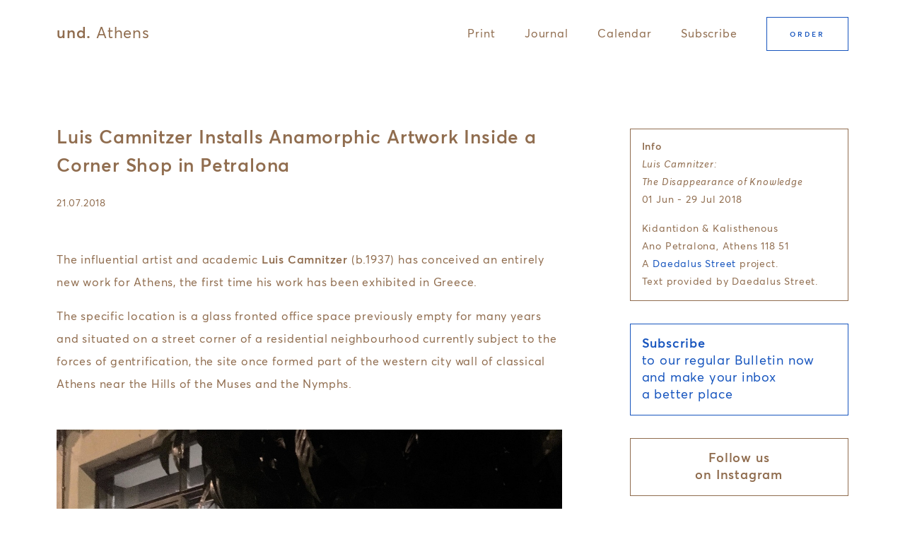

--- FILE ---
content_type: text/html; charset=UTF-8
request_url: http://und-athens.com/calendar/luis-camnitzer-daedalus-street
body_size: 4346
content:
<!DOCTYPE html>
<html lang="en">

<!-- Disable newsletter popup cookie -->
<!-- <script>
    function checkCookie(){
        var cookie=getCookie("firstTime");
        if (cookie==null || cookie=="") {
            setCookie("firstTime", "1",90);
        } else {
            document.getElementById("newsletter-pop-up").classList.add('hide');
        }
    }
</script> -->

<head>
    <meta charset="utf-8">
    <meta name="viewport" content="width=device-width,initial-scale=1.0">
        <title>
        und. Athens |
        Luis Camnitzer Installs Anamorphic Artwork Inside a Corner Shop in Petralona    </title>
    <meta property="og:title" content="und. Athens | Luis Camnitzer Installs Anamorphic Artwork Inside a Corner Shop in Petralona" />
    <meta property="og:description" content="The influential artist and academic Luis Camnitzer (b.1937) has conceived an entirely new work for Athens, the first time his ..." />
        <meta property="og:image" content="http://und-athens.com/content/3-calendar/20180721-luis-camnitzer-daedalus-street/cover-und-athens-luis-camnitzer-2.jpg" />
            <meta property="og:url" content="http://und-athens.com/calendar/luis-camnitzer-daedalus-street" />
    <meta property="og:type" content="website" />
    <meta property="og:site_name" content="UND Athens" />
    <link rel="shortcut icon" href="favicon.ico">
    <link rel="apple-touch-icon" href="apple-touch-icon.png">
    <link rel="stylesheet" href="http://und-athens.com/assets/css/slick.css">    <link rel="stylesheet" href="http://und-athens.com/assets/css/main.css">    <noscript>
        <link rel="stylesheet" href="http://und-athens.com/assets/css/noscript.css">    </noscript>
    <script>
    /**
    * Function that tracks a click on an outbound link in Analytics.
    * This function takes a valid URL string as an argument, and uses that URL string
    * as the event label. Setting the transport method to 'beacon' lets the hit be sent
    * using 'navigator.sendBeacon' in browser that support it.
    */
    var trackOutboundLink = function(url) {
       ga('send', 'event', 'outbound', 'click', url, {
         'transport': 'beacon'
       });
    }
    </script>    
</head>

<!-- <body onload="checkCookie()"> -->
    <body>
    <header>
        <div id="header-container">
            <a href="/" id="logo"><span>und.</span> Athens</a>
            <button id="icon-burger" title="Show/Hide menu">
                <svg width="32" height="32" viewBox="0 0 32 32">
                    <title>Show/Hide menu</title>
                    <rect class="burger-top" x="4" y="10" fill="#906d4f" width="24" height="2"></rect>
                    <rect class="burger-bottom" x="4" y="18" fill="#906d4f" width="24" height="2"></rect>
                </svg>
            </button>
            <nav role="navigation">
                <ul>
                    <li><a href="/print">Print</a></li>
                    <li><a href="/journal">Journal</a></li>
                    <li><a href="/calendar">Calendar</a></li>
                    <li><a href="http://und-athens.us15.list-manage.com/subscribe?u=432568b9f1fac95c35315d065&id=ac0cd24732">Subscribe</a></li>
                    <li><a class="button" href="http://www.anavasi.gr/product.php?id=447&lang=en">Order</a></li>
                </ul>
            </nav>
        </div>
    </header><main>
    <section class="article">
        <div class="col-two-thirds">
            <h2 class="article-title">Luis Camnitzer Installs Anamorphic Artwork Inside a Corner Shop in Petralona</h2>
            <div class="date">
                21.07.2018            </div>
            <div class="article-header">
                <div class="intro text">
                </div>
            </div>
            <div class="text">
                <p>The influential artist and academic <strong>Luis Camnitzer</strong> (b.1937) has conceived an entirely new work for Athens, the first time his work has been exhibited in Greece.</p>
<p>The specific location is a glass fronted office space previously empty for many years and situated on a street corner of a residential neighbourhood currently subject to the forces of gentrification, the site once formed part of the western city wall of classical Athens near the Hills of the Muses and the Nymphs.</p>
<figure><img src="http://und-athens.com/content/3-calendar/20180721-luis-camnitzer-daedalus-street/und-athens-luis-camnitzer-7.jpg" alt=""></figure>
<p><strong>Camnitzer</strong> decided to use the technique of anamorphic illusion famously used in Holbein's <em>The Ambassadors</em> and occasionally used in large scale advertising in sports stadiums. Anamorphosis is a type of optical illusion involving an extreme form of perspective, the text depicted appears incomprehensible and distorted when seen from most points except when viewed from a specific narrow vantage point.</p>
<p>The text Potemkin Village written in the artist's hand-writing is transferred onto the walls and floor of the empty space and can be seen from the street, it is lit in the evenings to be viewed by any passerby.</p>
<p><em>Potemkin Village</em> refers to a portable fake village constructed by the Russian statesman Gregory Potemkin for Empress Catherine the Great for her to admire while touring Crimea in 1787. More generally the phrase refers to any facade with nothing behind it designed only to impress, in politics a Potemkin village is a literal or figurative construction created solely to deceive others into thinking that a situation is better than it really is.</p>
<p><strong>Camnitzer</strong>'s spatial visual illusion is reflected in the reference to the array of current deceptive but impressive falsities in art, media, politics and economics.</p>
<figure><img src="http://und-athens.com/content/3-calendar/20180721-luis-camnitzer-daedalus-street/cover-und-athens-luis-camnitzer-2.jpg" alt=""></figure>
<figure><img src="http://und-athens.com/content/3-calendar/20180721-luis-camnitzer-daedalus-street/und-athens-luis-camnitzer-1.jpg" alt=""></figure>
<p><em>&quot;Potemkin Village was an easy connection and a text with a multitude of associations, from the particular gentrification of the neighbourhood, to political 'smoke and mirrors' methods, to public relations and personal promotion.&quot;</em>  Luis Camnitzer</p>
<figure><img src="http://und-athens.com/content/3-calendar/20180721-luis-camnitzer-daedalus-street/und-athens-luis-camnitzer-3.jpg" alt=""></figure>
<figure><img src="http://und-athens.com/content/3-calendar/20180721-luis-camnitzer-daedalus-street/und-athens-luis-camnitzer-5.jpg" alt=""></figure>
<figure><img src="http://und-athens.com/content/3-calendar/20180721-luis-camnitzer-daedalus-street/und-athens-luis-camnitzer-6.jpg" alt=""></figure>
<figure><img src="http://und-athens.com/content/3-calendar/20180721-luis-camnitzer-daedalus-street/und-athens-luis-camnitzer-4.jpg" alt=""></figure>            </div>
        </div>
        <div id="ads" class="col-one-third">
                        <div id="infobox" class="ad">
                <p><strong>Info</strong><br />
<em>Luis Camnitzer:<br />
The Disappearance of Knowledge</em><br />
01 Jun - 29 Jul 2018</p>
<p>Kidantidon &amp; Kalisthenous<br />
Ano Petralona, Athens 118 51<br />
A <a href="http://www.daedalusstreet.com/">Daedalus Street</a> project.<br />
Text provided by Daedalus Street.</p>            </div>
                        
<a href="https://und-athens.us15.list-manage.com/subscribe?u=432568b9f1fac95c35315d065&id=ac0cd24732" onclick="trackOutboundLink('https://und-athens.us15.list-manage.com/subscribe?u=432568b9f1fac95c35315d065&id=ac0cd24732');">
	<div id="news-ad">
		<p><strong>Subscribe</strong><br />
to our regular Bulletin now<br />
and make your inbox<br />
a better place</p>	</div>
</a>

<a href="https://www.instagram.com/und.athens/" onclick="trackOutboundLink('https://www.instagram.com/und.athens/');">
	<div id="insta-ad">
		<p><strong>Follow us</br>on Instagram</strong></p>	</div>
</a>


<div class="ad-container">
										<a class="ad" href="https://platformsproject.com/" onclick="trackOutboundLink('https://platformsproject.com/');">
					<img src="http://und-athens.com/content/ads/platforms2025.jpg" alt="">
				</a>
						
			</div>


        </div>
    </section>
    <section id="articles" class="more">
            <div class="col-two-thirds">
                                    <h6>Latest events:</h6>
                    <ul id="articles">
                                                <li>
                            <div class="date">
                                08.10.2024                            </div>
                            <h4>
                                    <a href="http://und-athens.com/calendar/platforms-project-2024">
                                        Platforms Project 2024 celebrates the independent art scene with 12th edition                                    </a>
                                </h4>
                            <div class="line">
                                <span></span>
                            </div>
                        </li>
                                                <li>
                            <div class="date">
                                13.04.2024                            </div>
                            <h4>
                                    <a href="http://und-athens.com/calendar/violent-violins-exposed">
                                        Violent Violins Exposed at Okay Initiative Space                                    </a>
                                </h4>
                            <div class="line">
                                <span></span>
                            </div>
                        </li>
                                                <li>
                            <div class="date">
                                10.11.2023                            </div>
                            <h4>
                                    <a href="http://und-athens.com/calendar/egkrateia-roumpou">
                                        A refuge from the abyss: Egkrateia Roumpou at Ikastikos Kyklos DL                                    </a>
                                </h4>
                            <div class="line">
                                <span></span>
                            </div>
                        </li>
                                            </ul>
                            </div>
        </section>
</main>
<footer>
    <section>
        <div class="row">
            <div class="col-1">
                <div href="/" id="footer-logo"><span>und.</span> Athens</div>
                <p>For enquiries please contact:
                <br>
                <a class="email-link" href="mailto:und.athens@gmail.com">und.athens@gmail.com</a></p>
                <a href="/legal">Legal</a>
            </div>
            <div class="col-2">
                <p id="newsletter-c2a">Subscribe to our regular bulletin and receive articles & events directly to your inbox — before everybody else!</p>
                <div class="row">
                    <a class="button" href="http://und-athens.us15.list-manage.com/subscribe?u=432568b9f1fac95c35315d065&id=ac0cd24732">Subscribe</a>
                    <!-- <form action="//undocumentedathens.us15.list-manage.com/subscribe/post?u=432568b9f1fac95c35315d065&amp;id=ac0cd24732" method="post" id="mc-embedded-subscribe-form" name="mc-embedded-subscribe-form" class="validate" target="_blank">
                        <input type="email" value="" name="EMAIL" id="mce-EMAIL" autocomplete="off" spellcheck="false">
                        <div style="position: absolute; left: -5000px;" aria-hidden="true">
                            <input type="text" name="b_259d3f216051b7ddd0294a3b9_2b96087f00" tabindex="-1" value="">
                        </div>
                        <input type="submit" value="OK" name="subscribe" id="mc-embedded-subscribe">
                    </form> -->
                </div>
            </div>
            <div class="col-3">
                
<!--                 <div class="copy">©
                    2026                </div>      -->           
            </div>
        </div>
        <div class="row">
            <div class="col-1">
                <a href="https://www.facebook.com/und.athens"><img class="icon-fb" src="/assets/images/icon-fb.svg" alt=""></a>
                <a href="https://www.instagram.com/und.athens/"><img class="icon-ig" src="/assets/images/icon-ig.svg" alt=""></a>
            </div>
            <div class="col-2">
                <!-- <div id="back-to-top">
                    <a href="#header">Back to top</a>
                </div> -->
                    <a href="http://www.anavasi.gr/product.php?id=447&lang=en">Order und. Athens here</a>
            </div>
            <div class="col-3">
                <div id="back-to-top">
                    <a href="#header">Back to top</a>
                </div>
            </div>
        </div>
    </section>
</footer>
<script src="https://ajax.googleapis.com/ajax/libs/jquery/3.3.1/jquery.min.js"></script><script src="http://und-athens.com/assets/js/jquery.easing.1.3.js"></script><script src="http://und-athens.com/assets/js/jquery.waypoints.min.js"></script><script src="http://und-athens.com/assets/js/slick.min.js"></script><script src="http://und-athens.com/assets/js/headroom.min.js"></script><script src="https://ajax.googleapis.com/ajax/libs/webfont/1.6.26/webfont.js"></script>
<script src="http://und-athens.com/assets/js/main.js"></script><script>
	
	WebFont.load({
		custom: {
			families: ['Averta-Regular', 'Averta-Medium'],
			urls: ['/assets/css/main.css']
		},
		active: function() {
			$('body').fadeTo(400, 1);
		},
		inactive: function() {
			$('body').fadeTo(400, 1);
		}
	});

	//Google analytics
	(function(i,s,o,g,r,a,m){i['GoogleAnalyticsObject']=r;i[r]=i[r]||function(){
	(i[r].q=i[r].q||[]).push(arguments)},i[r].l=1*new Date();a=s.createElement(o),
	m=s.getElementsByTagName(o)[0];a.async=1;a.src=g;m.parentNode.insertBefore(a,m)
	})(window,document,'script','https://www.google-analytics.com/analytics.js','ga');

	ga('create', 'UA-100857209-1', 'auto');
	ga('send', 'pageview');
	
</script>

</body>

</html>




--- FILE ---
content_type: text/css
request_url: http://und-athens.com/assets/css/main.css
body_size: 3927
content:
html, body, div, span, applet, object, iframe,
h1, h2, h3, h4, h5, h6, p, blockquote, pre,
a, abbr, acronym, address, big, cite, code,
del, dfn, em, img, ins, kbd, q, s, samp,
small, strike, strong, sub, sup, tt, var,
b, u, i, center,
dl, dt, dd, ol, ul, li,
fieldset, form, label, legend,
table, caption, tbody, tfoot, thead, tr, th, td,
article, aside, canvas, details, embed,
figure, figcaption, footer, header, hgroup,
menu, nav, output, ruby, section, summary,
time, mark, audio, video, button, input {
  margin: 0;
  padding: 0;
  border: 0;
  font-size: 100%;
  font: inherit;
  vertical-align: baseline;
  box-sizing: border-box; }

/* HTML5 display-role reset for older browsers */
article, aside, details, figcaption, figure,
footer, header, hgroup, menu, nav, section, input {
  display: block; }

ol, ul {
  list-style: none; }

blockquote, q {
  quotes: none; }

blockquote:before, blockquote:after,
q:before, q:after {
  content: '';
  content: none; }

a {
  text-decoration: none;
  color: inherit; }

textarea, input, button, a {
  outline: none;
  background-color: transparent; }

img, svg, button {
  display: block; }

input {
  font-family: inherit;
  font-size: inherit;
  background-color: transparent;
  font-size: inherit;
  line-height: 2rem;
  box-sizing: border-box;
  color: inherit;
  float: left; }

html {
  -webkit-tap-highlight-color: rgba(255, 255, 255, 0); }

section.baseline, footer.baseline, header.baseline {
  background-image: linear-gradient(to bottom, #0ff 0, rgba(255, 255, 255, 0) 1px);
  background-repeat: repeat-y;
  background-size: 100% 8px; }

body.paint * {
  background-color: rgba(255, 0, 0, 0.1); }

body {
  opacity: 0; }

@font-face {
  font-family: 'Averta-Regular';
  src: url("/assets/fonts/33183B_A_0.eot");
  src: url("/assets/fonts/33183B_A_0.eot?#iefix") format("embedded-opentype"), url("/assets/fonts/33183B_A_0.woff2") format("woff2"), url("/assets/fonts/33183B_A_0.woff") format("woff"), url("/assets/fonts/33183B_A_0.ttf") format("truetype"); }

@font-face {
  font-family: 'Averta-RegularItalic';
  src: url("/assets/fonts/33183B_B_0.eot");
  src: url("/assets/fonts/33183B_B_0.eot?#iefix") format("embedded-opentype"), url("/assets/fonts/33183B_B_0.woff2") format("woff2"), url("/assets/fonts/33183B_B_0.woff") format("woff"), url("/assets/fonts/33183B_B_0.ttf") format("truetype"); }

@font-face {
  font-family: 'Averta-Medium';
  src: url("/assets/fonts/33183B_C_0.eot");
  src: url("/assets/fonts/33183B_C_0.eot?#iefix") format("embedded-opentype"), url("/assets/fonts/33183B_C_0.woff2") format("woff2"), url("/assets/fonts/33183B_C_0.woff") format("woff"), url("/assets/fonts/33183B_C_0.ttf") format("truetype"); }

html {
  font-family: "Averta-Regular", sans-serif;
  font-size: 16px;
  line-height: 2;
  color: #906d4f;
  background-color: #ffffff;
  letter-spacing: 0.05rem; }

h1 {
  font-family: "Averta-Medium", sans-serif;
  font-size: 2rem;
  line-height: 3rem; }

h2 {
  font-family: "Averta-Medium", sans-serif;
  font-size: 1.6rem;
  line-height: 2.5rem;
  margin-bottom: 3rem; }

.article-title {
  margin-bottom: 1rem; }

h3 {
  font-family: "Averta-Medium", sans-serif;
  font-size: 0.6rem;
  text-transform: uppercase;
  letter-spacing: 3px;
  line-height: 2rem;
  margin-bottom: 3rem; }

h3::before {
  content: "";
  float: left;
  width: 16px;
  height: 2px;
  margin: 0.9rem 0;
  background-color: #1755be;
  margin-right: 0.6rem; }

h4 {
  font-family: "Averta-Medium", sans-serif;
  font-size: 1.2rem;
  line-height: 2rem; }

#colophon h4 {
  margin-bottom: 1rem; }

h5 {
  font-family: "Averta-Medium", sans-serif;
  line-height: 2rem; }

h6 {
  font-size: 0.86rem;
  margin-bottom: 3rem;
  line-height: 2rem; }

a {
  color: #1755be; }

p {
  margin-bottom: 1rem; }

p:last-child {
  margin-bottom: 0; }

a.button, input[type=submit], .city-tag, button.button {
  border: 1px solid #1755be;
  line-height: 3rem;
  height: 3rem;
  display: inline-block;
  padding: 0 2rem;
  text-transform: uppercase;
  font-family: "Averta-Medium", sans-serif;
  font-size: 0.6rem;
  letter-spacing: 3px;
  color: #1755be;
  transition: 0.15s cubic-bezier(0.8, 0, 0.2, 1);
  cursor: pointer; }

.article .date {
  margin-bottom: 3rem; }

#newsletter-c2a {
  margin-bottom: 2rem; }

input[type=email] {
  border: 1px solid #906d4f;
  line-height: 1rem;
  height: 3rem;
  float: left;
  width: 70%;
  padding: 0 1rem; }

input[type=submit] {
  float: left;
  width: 30%;
  border: 1px solid #906d4f;
  border-left: none;
  padding: 0 1rem;
  color: #906d4f; }

form {
  float: left;
  max-width: 26rem;
  margin-bottom: 1.5rem;
  width: 100%; }

a.button:hover, input[type=submit]:hover, #stockists .city-tag:hover, button.button:hover {
  color: #ffffff;
  background-color: #1755be;
  border: 1px solid #1755be;
  opacity: 1; }

#stockists .city-tag {
  margin-right: 0.6rem;
  opacity: 0.4;
  margin-bottom: 1rem; }

#stockists .city-tag.active {
  opacity: 1; }

#logo, #footer-logo {
  font-size: 1.4rem;
  line-height: 2rem; }

#logo span, #footer-logo span {
  font-family: "Averta-Medium", sans-serif; }

#about p {
  margin-bottom: 3rem; }

#showcase ul li .date, #calendar-widget ul li .date, #articles ul li .date, #press .publication-date, .article .date, #colophon, #thanks, #infobox {
  font-size: 0.86rem;
  line-height: 2rem; }

#infobox {
  line-height: 1.6rem; }

#news-ad, #insta-ad {
  font-size: 1.1rem;
  line-height: 1.4; }

#news-ad {
  color: #1755be; }

a #insta-ad {
  text-align: center;
  color: #906d4f; }

.stockist {
  margin-bottom: 2rem; }

.stockist:last-child {
  margin-bottom: 0; }

.stockist p {
  font-size: 0.9rem;
  line-height: 2rem; }

#back-to-top {
  text-align: left; }

::selection {
  background: #EEEEEE; }

::-moz-selection {
  background: #EEEEEE; }

strong {
  font-family: "Averta-Medium", sans-serif; }

em {
  font-family: "Averta-RegularItalic", sans-serif; }

.article figure figcaption {
  font-size: 0.86rem;
  padding-top: 1.5rem; }

footer {
  font-size: 0.86rem;
  line-height: 1.5rem; }

footer img {
  float: left;
  height: 1rem;
  /*margin-top: 5em;*/
  /*margin-bottom: 2rem;*/ }

.icon-fb {
  margin-right: 1rem;
  height: 1rem; }

.icon-ig {
  margin-right: 2rem; }

.ad-container h5 {
  margin-bottom: 1rem;
  text-align: center;
  text-transform: uppercase;
  font-size: 0.7rem;
  font-family: "Averta-Regular", sans-serif;
  letter-spacing: 3px; }

#error-message {
  text-align: center; }

#error-message h1 {
  font-size: 3rem;
  margin-bottom: 1.2rem; }

#error-message p.lead {
  font-size: 1.4rem;
  line-height: 2.2rem;
  margin-bottom: 6rem; }

#error-message p {
  font-size: 0.86rem; }

@media screen and (min-width: 1024px) {
  h3 {
    margin-bottom: 4rem; } }

section {
  padding: 5rem 0;
  max-width: 38rem;
  margin: 0 auto;
  width: 100%; }

#error-message {
  margin: 8rem auto 4rem auto; }

section::after {
  content: "";
  display: table;
  clear: both; }

.about-image-container {
  padding-top: 0;
  padding-bottom: 0; }

.about-image-container img {
  width: 100%; }

.about-image-container .button {
  margin-bottom: 3rem; }

#colophon .button {
  margin-left: 2rem; }

#sponsors, #colophon {
  /*padding-top: 2rem;*/
  padding-bottom: 4rem; }

#media-partners, #thanks {
  padding-top: 2rem; }

#about p {
  max-width: 40rem; }

#pagination {
  float: left;
  padding-bottom: 0; }

#header-container {
  max-width: 38rem;
  margin: 0 auto;
  width: 100%;
  padding: 0 2rem; }

section.line {
  padding: 0; }

.line span {
  display: block;
  float: left;
  height: 0.5rem;
  width: 100%;
  border-top: 1px solid #ccb6a3; }

#sponsors figure img, #media-partners figure img {
  margin-left: 0;
  margin-right: auto; }

#sponsors .col-one-quarter, #media-partners .col-one-quarter {
  margin-bottom: 2rem; }

#sponsors .col-one-quarter:last-child, #media-partners .col-one-quarter:last-child {
  margin-bottom: 0; }

.col-whole, .col-half, .col-one-third, .col-one-quarter, .col-two-thirds {
  float: left;
  padding: 0 2rem;
  width: 100%; }

footer .col-1, footer .col-2, footer .col-3 {
  float: left;
  padding: 0 2rem;
  width: 100%; }

footer .col-1, footer .col-2 {
  margin-bottom: 2rem; }

#showcase-container, #calendar-widget-container {
  background-color: #eeeae7; }

#calendar-widget {
  padding-top: 1rem; }

#showcase ul li, #calendar-widget ul li {
  float: left;
  margin-bottom: 3rem; }

#showcase ul li:last-child, #calendar-widget ul li:last-child {
  margin-bottom: 1rem; }

#stockists ul.city-stockists {
  display: none; }

#stockists ul.city-stockists:first-child {
  display: block; }

#press ul li {
  float: left;
  width: 100%;
  margin-bottom: 1rem; }

.publication-date {
  float: left;
  margin-right: 1rem; }

.publication-link {
  float: left; }

.city-tags {
  margin-bottom: 2rem; }

.main-carousel {
  width: 100%;
  height: 100%;
  position: relative;
  margin: 0 0 4rem 0; }

#ads {
  margin-top: 4rem; }

.ad {
  margin-bottom: 2rem;
  display: block;
  width: 100%;
  max-width: 300px;
  margin-left: auto;
  margin-right: auto; }

#infobox.ad {
  max-width: none; }

.ad:last-child {
  margin-bottom: 0; }

.ad-container {
  margin-bottom: 3.2rem; }

.ad-container:last-child {
  margin-bottom: 0; }

.ad img {
  width: 100%; }

.ad-carousel {
  padding: 0; }

.ad-cell {
  outline: none; }

#insta-ad {
  position: relative;
  width: 100%; }

.insta-text {
  position: absolute;
  top: 0;
  left: 0;
  width: 100%;
  height: 100%;
  background-color: rgba(0, 0, 0, 0.3); }

.insta-text p {
  position: absolute;
  width: 100%;
  top: 50%;
  left: 50%;
  transform: translate(-50%, -50%);
  color: #fff;
  text-align: center;
  font-size: 1rem;
  font-family: "Averta-Medium", sans-serif;
  line-height: 1.8rem;
  text-transform: uppercase;
  letter-spacing: 3px; }

#colophon {
  padding: 5rem 0 2rem 0; }

#colophon .edition-info {
  float: left;
  width: 100%;
  margin-bottom: 1rem;
  position: relative; }

#colophon ul li {
  float: left;
  margin-bottom: 3rem; }

#articles.more {
  padding-top: 1rem; }

#articles ul {
  float: left; }

#articles ul li {
  float: left;
  width: 100%;
  margin-bottom: 1rem; }

#articles ul li:last-child {
  margin-bottom: 0; }

#articles ul li .date, #articles ul li h4 {
  float: left;
  width: 100%; }

#articles ul li {
  margin-bottom: 2rem; }

#articles ul li h4 {
  float: left;
  margin-bottom: 3rem; }

footer {
  float: left;
  width: 100%;
  background-color: #eeeae7;
  margin-top: 2rem; }

footer .row:first-child {
  margin-bottom: 3rem; }

#footer-logo {
  margin-bottom: 3rem; }

.article img {
  width: 100%; }

.article figure {
  padding-top: 2rem;
  padding-bottom: 3rem; }

#infobox {
  border: 1px solid #906d4f;
  padding: 0.8rem 1rem; }

#insta-ad {
  border: 1px solid #906d4f;
  padding: 1rem;
  margin-bottom: 2rem; }

#news-ad {
  border: 1px solid #1755be;
  padding: 1rem;
  margin-bottom: 2rem; }

@media screen and (min-width: 1024px) {
  section {
    max-width: 76rem; }
  #sponsors figure img, #media-partners figure img {
    margin-left: 0;
    margin-right: initial; }
  #header-container {
    max-width: 76rem;
    padding: 0 3rem; }
  #ads {
    margin-top: 0; }
  #infobox.ad {
    margin-top: 0.4rem; }
  .row {
    float: left;
    width: 100%; }
  .col-whole, .col-half, .col-one-third, .col-one-quarter, .col-two-thirds {
    padding: 0 3rem; }
  .col-whole {
    width: 100%; }
  .col-half {
    width: 50%; }
  .col-one-third {
    width: 33.33%; }
  .col-one-quarter {
    width: 25%; }
  .col-two-thirds {
    width: 66.66%; }
  .push-1 {
    margin-left: 33.33%; }
  footer .col-1, footer .col-2, footer .col-3 {
    padding: 0 3rem; }
  footer .col-1 {
    width: 33.33%; }
  footer .col-2 {
    width: 46%; }
  footer .col-3 {
    width: 20.67%; }
  footer .col-3 p {
    float: left;
    width: 100%; }
  .stockist {
    float: left;
    width: 50%;
    padding-left: 3rem; }
  .stockist:nth-child(2n+1) {
    clear: left;
    padding-left: 0;
    padding-right: 3rem; }
  #showcase ul li, #calendar-widget ul li {
    margin-bottom: 0; }
  #showcase ul li:last-child, #calendar-widget ul li:last-child {
    margin-bottom: 0; }
  #articles ul li .date {
    width: 30%; }
  #articles ul li h4 {
    width: 70%; }
  .ad {
    max-width: none; }
  footer .col-1, footer .col-2 {
    margin-bottom: 0; }
  #colophon .button {
    position: absolute;
    top: 0;
    right: 3rem; } }

header {
  position: fixed;
  top: 0;
  left: 0;
  padding-top: 1.5rem;
  padding-bottom: 1.5rem;
  background-color: #fff;
  z-index: 99;
  width: 100%;
  transition: transform 0.65s cubic-bezier(0.8, 0, 0.2, 1);
  -webkit-transition: transform 0.65s cubic-bezier(0.8, 0, 0.2, 1);
  -ms-transition: transform 0.65s cubic-bezier(0.8, 0, 0.2, 1); }

header.headroom--unpinned {
  -webkit-transform: translateY(-100%);
  -ms-transform: translateY(-100%);
  transform: translateY(-100%); }

/*Compensate for fixed header*/
main {
  margin-top: 6rem; }

header a {
  color: #906d4f; }

#logo {
  float: left; }

header nav {
  display: none;
  float: left;
  width: 100%;
  padding: 2rem 0 1rem 0; }

header nav ul {
  opacity: 0; }

header nav ul {
  float: left; }

#icon-burger {
  float: right; }

#icon-burger rect {
  transition: transform 0.15s cubic-bezier(0.8, 0, 0.2, 1);
  outline: 1px solid transparent; }

#icon-burger.active rect.burger-top {
  transform: translate(12px, -4px) rotate(45deg); }

#icon-burger.active rect.burger-bottom {
  transform: translate(-9px, 13px) rotate(-45deg); }

nav ul li {
  float: left;
  width: 100%;
  text-align: left;
  padding: 0.5rem 0; }

nav ul li:last-child {
  margin-top: 0.5rem; }

@media screen and (min-width: 1024px) {
  #logo {
    padding-top: 0.5rem; }
  main {
    margin-top: 6rem; }
  header nav ul li {
    padding-top: 0.5rem; }
  header nav ul li:last-child {
    margin-right: 0;
    padding-top: 0; }
  #icon-burger {
    display: none; }
  header nav ul {
    opacity: 1 !important;
    float: left;
    padding: 0; }
  nav ul li {
    float: left;
    margin-right: 2.6rem;
    margin-bottom: 0;
    width: auto;
    padding: 0; }
  nav ul li:last-child {
    margin-top: 0; }
  header nav {
    display: block !important;
    float: none;
    width: auto;
    padding: 0; }
  header nav ul {
    float: right; } }

#showcase .journal-thumb, #calendar-widget .journal-thumb {
  background-size: cover;
  background-position: center;
  height: 180px;
  margin-bottom: 1rem;
  width: 100%; }

.carousel-cell, .about-image {
  outline: none;
  background-size: cover;
  background-position: center;
  height: 380px; }

@media screen and (min-width: 375px) {
  #showcase .journal-thumb, #calendar-widget .journal-thumb {
    height: 240px; }
  .carousel-cell, .about-image {
    height: 400px; } }

@media screen and (min-width: 425px) {
  #showcase .journal-thumb, #calendar-widget .journal-thumb {
    height: 340px; }
  .carousel-cell, .about-image {
    height: 460px; } }

@media screen and (min-width: 768px) {
  #showcase .journal-thumb, #calendar-widget .journal-thumb {
    height: 200px; }
  .carousel-cell, .about-image {
    height: 480px; } }

@media screen and (min-width: 1024px) {
  #showcase .journal-thumb, #calendar-widget .journal-thumb {
    height: 240px; }
  .carousel-cell, .about-image {
    height: 560px; } }

@media screen and (min-width: 1440px) {
  .carousel-cell, .about-image {
    height: 600px; } }

.slick-slide {
  opacity: 0.8;
  transition: opacity 0.65s cubic-bezier(0.8, 0, 0.2, 1);
  position: relative;
  /*cursor: ew-resize;*/ }

.slick-slide::after {
  content: "";
  display: block;
  position: relative;
  top: 0;
  left: 0;
  width: 100%;
  height: 100%;
  background-color: rgba(0, 0, 0, 0.6);
  transition: opacity 0.65s cubic-bezier(0.8, 0, 0.2, 1); }

.slick-slide.slick-active {
  opacity: 1; }

.slick-slide.slick-active::after {
  opacity: 0.2; }

/*Dots*/
.slick-dots {
  position: absolute;
  bottom: 1rem;
  left: 50%;
  margin-left: -50px;
  float: left;
  z-index: 999; }

.slick-dots li {
  float: left;
  width: 8px;
  height: 8px;
  /*border: 2px solid rgba(255, 255, 255, 0.4);*/
  background-color: #fff;
  border-radius: 8px;
  margin: 1.2rem;
  cursor: pointer;
  opacity: 0.4;
  transition: opacity transition-slow;
  position: relative; }

.slick-dots li.slick-active {
  opacity: 1; }

.slick-dots li button {
  display: none; }

@media screen and (min-width: 1024px) {
  .slick-dots {
    bottom: 1.4rem; } }

#newsletter-pop-up {
  background-color: #14c4b7;
  color: #1755be;
  width: 90%;
  width: 300px;
  height: 460px;
  position: fixed;
  top: 50%;
  left: 50%;
  margin-left: -150px;
  margin-top: -230px;
  display: none;
  z-index: 999;
  text-align: center;
  padding: 2.4rem 1.8rem; }

#newsletter-pop-up.hide {
  display: none !important; }

#newsletter-pop-up h2 {
  font-size: 1.6rem;
  text-transform: uppercase;
  margin-bottom: 1.4rem; }

#newsletter-pop-up p {
  margin-bottom: 1rem; }

#newsletter-pop-up form {
  margin-bottom: 0; }

#newsletter-pop-up input {
  color: #1755be;
  border: none;
  border-bottom: 1px solid #1755be;
  width: 100%;
  padding: 0.1rem 0;
  line-height: 2rem;
  height: initial;
  margin-bottom: 1rem; }

#newsletter-pop-up input::placeholder {
  color: #1755be; }

#newsletter-pop-up input[type=submit] {
  font-size: 1.6rem;
  text-transform: uppercase;
  margin-bottom: 1.4rem;
  border: none;
  margin-bottom: 0rem;
  margin-top: 1rem; }

#newsletter-pop-up input[type=submit]:hover {
  background-color: transparent;
  color: #1755be; }

#newsletter-pop-up svg {
  display: none; }

@media screen and (min-width: 1024px) {
  #newsletter-pop-up svg {
    display: block; }
  #newsletter-pop-up {
    width: 480px;
    height: 580px;
    margin-left: -240px;
    margin-top: -290px;
    padding: 2.4rem 3rem; }
  #newsletter-pop-up input[type=submit] {
    margin-top: 0; } }

/*# sourceMappingURL=main.css.map */

--- FILE ---
content_type: application/javascript
request_url: http://und-athens.com/assets/js/main.js
body_size: 1594
content:
//$(document).on('keydown',function(e) {
//    if (e.keyCode == 66) {
//        $("body").toggleClass('baseline');
//    } else if (e.keyCode == 80) {
//        $("body").toggleClass('paint');        
//    }
//});

$( "#back-to-top" ).click(function() {
    $("html, body").animate({ scrollTop: 0 }, 1000, "easeInOutCirc");
    return false;
});    

$("#icon-burger").click(function() {
    if ($(this).hasClass('active')) {
        $("nav ul").fadeTo(200, 0, function() {
            $("nav").slideUp(100);
        });
    } else {
        $("nav").slideDown(100, function() {
            $("nav ul").fadeTo(400, 1);
        });
    }
    $(this).toggleClass('active');
    return false;
}); 


$(document).ready(function(){
    
    $('.main-carousel').slick({
        arrows: false,
        dots: true,
        slidesToShow: 1.1,
        infinite: false,
        autoplay: true,
        autoplaySpeed: 5000,
        speed: 450,
        responsive: [
            {
            breakpoint: 1024,
                settings: {
                    slidesToShow: 1,
                }
            }
        ]
    });
    
    $('.ad-carousel').slick({
        arrows: false,
        slidesToShow: 1,
        infinite: true,
        autoplay: true,
        autoplaySpeed: 3000,
        fade: true,
        speed: 1800
  });
    
    var myElement = document.querySelector("header");
    // construct an instance of Headroom, passing the element
    var headroom  = new Headroom(myElement, {
        offset : 260
    });

    // initialise
    headroom.init();     
    
});

$(".city-tags a").click(function() {
    if (!$(this).children().hasClass('active')) {
        $city = $(this).children().html();
        $(".city-tags a").children().removeClass('active');
        $(this).children().addClass('active');
        $('.city-stockists').hide();
        $("[data-city="+$city+"]").show();
    }
    return false;
}); 

//Lazy loading
    
var page = 2;
var pages = $("#articles").data("pages");

$('#load-more').click(function () { 
    $path = window.location.pathname;
    console.log($path);
    $.get('' + $path  + '/page:' + page + '', function(data){ 
        $(data).find("#articles ul > *").appendTo("#articles ul");
            if (page > pages ) {
                $('#pagination').fadeOut();
            }
    });
    page ++;	
});

function subscriptionPopup(){
    // get the mPopup
    var popUp = $('#newsletter-pop-up');
    
    // open the mPopup
    popUp.fadeIn(600);
    
    // close the mPopup once close element is clicked
    $(".close").on('click',function(){
        popUp.fadeOut(600);
    });
    
    // close the mPopup when user clicks outside of the box
    $(document).mouseup(function(e) {
        // if the target of the click isn't the container nor a descendant of the container
        if (!popUp.is(e.target) && popUp.has(e.target).length === 0) {
            popUp.fadeOut(600);
        }
    });
}

//Disable newsletter popup
//$(document).ready(function() {
//    setTimeout( function() {
//        subscriptionPopup();
//    },10000);
//});

//Set the cookie when they first hit the site
//function setCookie(c_name,value,exdays) {
//    var exdate=new Date();
//    exdate.setDate(exdate.getDate() + exdays);
//    var c_value=escape(value) + ((exdays==null) ? "" : "; expires="+exdate.toUTCString());
//    document.cookie=c_name + "=" + c_value;
//}

//Check for the cookie when user first arrives, if cookie doesn't exist call the intro.
//function getCookie(c_name) {
//    var c_value = document.cookie;
//    var c_start = c_value.indexOf(" " + c_name + "=");
//    if (c_start == -1)
//      {
//      c_start = c_value.indexOf(c_name + "=");
//      }
//    if (c_start == -1)
//      {
//      c_value = null;
//      }
//    else
//      {
//      c_start = c_value.indexOf("=", c_start) + 1;
//      var c_end = c_value.indexOf(";", c_start);
//      if (c_end == -1)
//      {
//    c_end = c_value.length;
//    }
//    c_value = unescape(c_value.substring(c_start,c_end));
//    }
//    return c_value;
//}

//Open external links in new tab
$('a').each(function() {
    if(this.host !== window.location.host) {
        $(this).attr('target', '_blank');
    }
});

--- FILE ---
content_type: image/svg+xml
request_url: http://und-athens.com/assets/images/icon-fb.svg
body_size: 257
content:
<svg height="16" xmlns="http://www.w3.org/2000/svg" viewBox="0 0 32 32"><title>facebook icon</title><path fill="#906d4f" d="M16.61,0.23V5.31h-3A2.83,2.83,0,0,0,11.36,6a3.19,3.19,0,0,0-.58,2.08v3.63h5.63L15.67,17.4H10.79V32H4.9V17.4H0V11.71H4.9V7.52A7.44,7.44,0,0,1,6.9,2a7.26,7.26,0,0,1,5.33-2A32,32,0,0,1,16.61.23Z"/></svg>

--- FILE ---
content_type: text/plain
request_url: https://www.google-analytics.com/j/collect?v=1&_v=j102&a=584901446&t=pageview&_s=1&dl=http%3A%2F%2Fund-athens.com%2Fcalendar%2Fluis-camnitzer-daedalus-street&ul=en-us%40posix&dt=und.%20Athens%20%7C%20Luis%20Camnitzer%20Installs%20Anamorphic%20Artwork%20Inside%20a%20Corner%20Shop%20in%20Petralona&sr=1280x720&vp=1280x720&_u=IEBAAEABAAAAACAAI~&jid=735956173&gjid=880663163&cid=1713262830.1768655405&tid=UA-100857209-1&_gid=1741430402.1768655405&_r=1&_slc=1&z=509912106
body_size: -450
content:
2,cG-3W3W65YLSL

--- FILE ---
content_type: image/svg+xml
request_url: http://und-athens.com/assets/images/icon-ig.svg
body_size: 648
content:
<svg height="16" xmlns="http://www.w3.org/2000/svg" viewBox="0 0 32 32"><title>instagram icon</title><path fill="#906d4f" d="M32,16q0,4.77-.1,6.6a9.78,9.78,0,0,1-2.58,6.71,9.76,9.76,0,0,1-6.71,2.58Q20.77,32,16,32t-6.6-.11a9.76,9.76,0,0,1-6.71-2.58A9.77,9.77,0,0,1,.11,22.6Q0,20.77,0,16t0.1-6.6A9.78,9.78,0,0,1,2.69,2.69,9.77,9.77,0,0,1,9.4.1Q11.23,0,16,0t6.6,0.1a9.77,9.77,0,0,1,6.71,2.58A9.78,9.78,0,0,1,31.9,9.4Q32,11.23,32,16ZM17.59,2.86H12.21l-2,.06a16.68,16.68,0,0,0-2.14.21,8.47,8.47,0,0,0-1.49.39,5.45,5.45,0,0,0-3,3,8.37,8.37,0,0,0-.39,1.49,16.44,16.44,0,0,0-.21,2.14q-0.05,1.26-.06,2t0,2.2c0,1,0,1.5,0,1.59s0,0.63,0,1.59,0,1.7,0,2.2,0,1.17.06,2a16.44,16.44,0,0,0,.21,2.15,8.32,8.32,0,0,0,.39,1.49,5.45,5.45,0,0,0,3,3,8.34,8.34,0,0,0,1.49.39,16.44,16.44,0,0,0,2.14.21l2,0.06h7.58l2-.06a16.49,16.49,0,0,0,2.15-.21,8.35,8.35,0,0,0,1.49-.39,5.45,5.45,0,0,0,3-3,8.19,8.19,0,0,0,.39-1.49,16.44,16.44,0,0,0,.21-2.15q0.05-1.26.06-2t0-2.2q0-1.45,0-1.59t0-1.59q0-1.45,0-2.2t-0.06-2a16.44,16.44,0,0,0-.21-2.14,8.24,8.24,0,0,0-.39-1.49,5.45,5.45,0,0,0-3-3,8.49,8.49,0,0,0-1.49-.39,16.73,16.73,0,0,0-2.15-.21l-2-.06h-2.2Zm4.22,7.32A7.92,7.92,0,0,1,24.21,16,8.18,8.18,0,0,1,16,24.21,8.18,8.18,0,0,1,7.79,16a7.92,7.92,0,0,1,2.4-5.81A7.91,7.91,0,0,1,16,7.79,7.91,7.91,0,0,1,21.81,10.19Zm-2,9.58A5.14,5.14,0,0,0,21.33,16,5.33,5.33,0,0,0,16,10.67,5.33,5.33,0,0,0,10.67,16,5.33,5.33,0,0,0,16,21.33,5.14,5.14,0,0,0,19.77,19.77ZM25.9,6.11a1.91,1.91,0,0,1,0,2.71,1.92,1.92,0,0,1-3.27-1.35A1.91,1.91,0,0,1,25.9,6.11Z"/></svg>